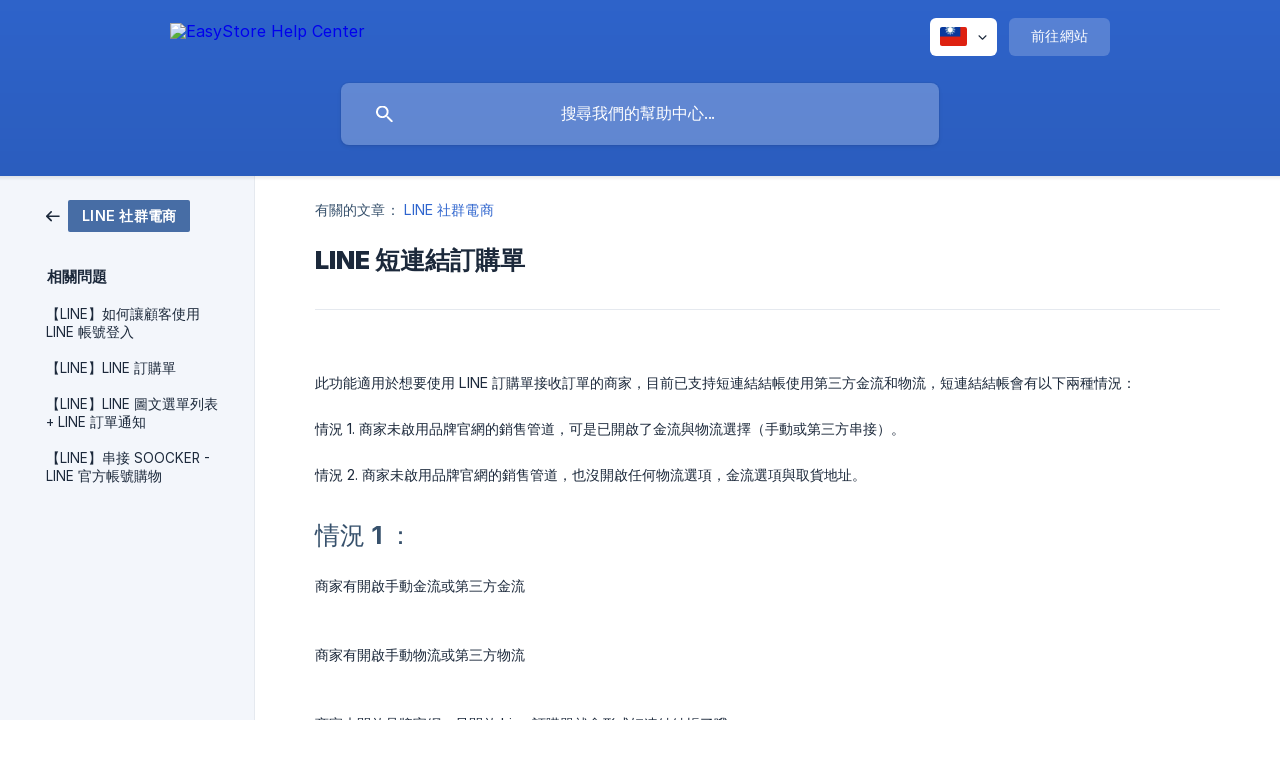

--- FILE ---
content_type: text/html; charset=utf-8
request_url: https://support.easystore.co/zh-tw/article/line-ij93mf/
body_size: 6709
content:
<!DOCTYPE html><html lang="zh-tw" dir="ltr"><head><meta http-equiv="Content-Type" content="text/html; charset=utf-8"><meta name="viewport" content="width=device-width, initial-scale=1"><meta property="og:locale" content="zh-tw"><meta property="og:site_name" content="EasyStore Help Center"><meta property="og:type" content="website"><link rel="icon" href="https://image.crisp.chat/avatar/website/aae960ab-5fba-4ae3-b686-e10e113e654f/512/?1768748566405" type="image/png"><link rel="apple-touch-icon" href="https://image.crisp.chat/avatar/website/aae960ab-5fba-4ae3-b686-e10e113e654f/512/?1768748566405" type="image/png"><meta name="msapplication-TileColor" content="#2f65ce"><meta name="msapplication-TileImage" content="https://image.crisp.chat/avatar/website/aae960ab-5fba-4ae3-b686-e10e113e654f/512/?1768748566405"><style type="text/css">*::selection {
  background: rgba(47, 101, 206, .2);
}

.csh-theme-background-color-default {
  background-color: #2f65ce;
}

.csh-theme-background-color-light {
  background-color: #F3F6FB;
}

.csh-theme-background-color-light-alpha {
  background-color: rgba(243, 246, 251, .4);
}

.csh-button.csh-button-accent {
  background-color: #2f65ce;
}

.csh-article .csh-article-content article a {
  color: #2f65ce;
}

.csh-article .csh-article-content article .csh-markdown.csh-markdown-title.csh-markdown-title-h1 {
  border-color: #2f65ce;
}

.csh-article .csh-article-content article .csh-markdown.csh-markdown-code.csh-markdown-code-inline {
  background: rgba(47, 101, 206, .075);
  border-color: rgba(47, 101, 206, .2);
  color: #2f65ce;
}

.csh-article .csh-article-content article .csh-markdown.csh-markdown-list .csh-markdown-list-item:before {
  background: #2f65ce;
}</style><title>LINE 短連結訂購單
 | EasyStore Help Center</title><script type="text/javascript">window.$crisp = [];

CRISP_WEBSITE_ID = "aae960ab-5fba-4ae3-b686-e10e113e654f";

CRISP_RUNTIME_CONFIG = {
  locale : "zh-tw"
};

(function(){d=document;s=d.createElement("script");s.src="https://client.crisp.chat/l.js";s.async=1;d.getElementsByTagName("head")[0].appendChild(s);})();
</script><!-- Google tag (gtag.js) -->
<script async src="https://www.googletagmanager.com/gtag/js?id=G-3CX2770PWB"></script>
<script>
  window.dataLayer = window.dataLayer || [];
  function gtag(){dataLayer.push(arguments);}
  gtag('js', new Date());

  gtag('config', 'G-3CX2770PWB');
</script>

<!-- Google Tag Manager -->
<script>(function(w,d,s,l,i){w[l]=w[l]||[];w[l].push({‘gtm.start’:
new Date().getTime(),event:‘gtm.js’});var f=d.getElementsByTagName(s)[0],
j=d.createElement(s),dl=l!=‘dataLayer’?‘&l=‘+l:‘’;j.async=true;j.src=
’https://www.googletagmanager.com/gtm.js?id='+i+dl;f.parentNode.insertBefore(j,f);
})(window,document,‘script’,‘dataLayer’,‘GTM-M99XTZG’);</script>
<!-- End Google Tag Manager -->

<!-- Custom script to inject new section for "zh-tw" language -->
<script>
  document.addEventListener('DOMContentLoaded', function() {
    let html_tag = document.getElementsByTagName("html")[0];
    let lang = html_tag.getAttribute("lang");

    if (lang == "zh-tw") {
      // Find the existing frequently_read section
      const frequentlyReadSection = document.querySelector('section[data-type="frequently_read"]');

      if (frequentlyReadSection) {
          // Create the new section
          const newSection = document.createElement('section');
          newSection.setAttribute('data-type', 'frequently_read');
          
          // Set the innerHTML of the new section
          newSection.innerHTML = `
              <h1 class="csh-home-title csh-text-wrap csh-font-sans-bold">開店攻略</h1>
      <ul role="list" class="csh-home-list">
          <li role="listitem">
              <a href="/zh-tw/article/easystore-5wrdxe/" role="link" class="csh-box csh-box-link csh-font-sans-medium">
                  <span class="csh-home-list-wrap csh-text-wrap">
                      <span class="csh-home-list-label csh-text-ellipsis-multiline csh-text-ellipsis-multiline-lines-2">【開店攻略】開設 EasyStore 線上商店</span>
                  </span>
              </a>
          </li>
          <li role="listitem">
              <a href="/zh-tw/article/vs-2mip1w/" role="link" class="csh-box csh-box-link csh-font-sans-medium">
                  <span class="csh-home-list-wrap csh-text-wrap">
                      <span class="csh-home-list-label csh-text-ellipsis-multiline csh-text-ellipsis-multiline-lines-2">【開店攻略】手動收款 vs 自動收款</span>
                  </span>
              </a>
          </li>
          <li role="listitem">
              <a href="/zh-tw/article/easystore-g0m9oj/" role="link" class="csh-box csh-box-link csh-font-sans-medium">
                  <span class="csh-home-list-wrap csh-text-wrap">
                      <span class="csh-home-list-label csh-text-ellipsis-multiline csh-text-ellipsis-multiline-lines-2">【開店攻略】EasyStore 金流介紹</span>
                  </span>
              </a>
          </li>
          <li role="listitem">
              <a href="/zh-tw/article/easystore-194rfac/" role="link" class="csh-box csh-box-link csh-font-sans-medium">
                  <span class="csh-home-list-wrap csh-text-wrap">
                      <span class="csh-home-list-label csh-text-ellipsis-multiline csh-text-ellipsis-multiline-lines-2">【開店攻略】EasyStore 物流介紹</span>
                  </span>
              </a>
          </li>
          <li role="listitem">
              <a href="/zh-tw/category/5po05ywf5yqf6io9-1jumzod/" role="link" class="csh-box csh-box-link csh-font-sans-medium">
                  <span class="csh-home-list-wrap csh-text-wrap">
                      <span class="csh-home-list-label csh-text-ellipsis-multiline csh-text-ellipsis-multiline-lines-2">【擴充功能】大家都在用的小工具</span>
                  </span>
              </a>
          </li>
          <li role="listitem">
              <a href="/zh-tw/article/aroma-1bwe7z6/" role="link" class="csh-box csh-box-link csh-font-sans-medium">
                  <span class="csh-home-list-wrap csh-text-wrap">
                      <span class="csh-home-list-label csh-text-ellipsis-multiline csh-text-ellipsis-multiline-lines-2">【品牌官網】如何編輯佈景主題</span>
                  </span>
              </a>
          </li>
      </ul>
          `;

          // Create a new separator
          const newSeparator = document.createElement('div');
          newSeparator.className = 'csh-home-separator';

          // Insert the new section and separator after the existing frequently_read section
          
          frequentlyReadSection.after(newSection);
          frequentlyReadSection.after(newSeparator);
      }
    }
  });
</script><meta name="description" content="此功能適用於想要使用 LINE 訂購單接收訂單的商家，目前已支持短連結結帳使用第三方金流和物流，短連結結帳會有以下兩種情況："><meta property="og:title" content="LINE 短連結訂購單"><meta property="og:description" content="此功能適用於想要使用 LINE 訂購單接收訂單的商家，目前已支持短連結結帳使用第三方金流和物流，短連結結帳會有以下兩種情況："><meta property="og:url" content="https://support.easystore.co/zh-tw/article/line-ij93mf/"><link rel="canonical" href="https://support.easystore.co/zh-tw/article/line-ij93mf/"><link rel="stylesheet" href="https://static.crisp.help/stylesheets/libs/libs.min.css?cca2211f2ccd9cb5fb332bc53b83aaf4c" type="text/css"/><link rel="stylesheet" href="https://static.crisp.help/stylesheets/site/common/common.min.css?ca10ef04f0afa03de4dc66155cd7f7cf7" type="text/css"/><link rel="stylesheet" href="https://static.crisp.help/stylesheets/site/article/article.min.css?cfcf77a97d64c1cccaf0a3f413d2bf061" type="text/css"/><script src="https://static.crisp.help/javascripts/libs/libs.min.js?c2b50f410e1948f5861dbca6bbcbd5df9" type="text/javascript"></script><script src="https://static.crisp.help/javascripts/site/common/common.min.js?c86907751c64929d4057cef41590a3137" type="text/javascript"></script><script src="https://static.crisp.help/javascripts/site/article/article.min.js?c482d30065e2a0039a69f04e84d9f3fc9" type="text/javascript"></script></head><body><header role="banner"><div class="csh-wrapper"><div class="csh-header-main"><a href="/zh-tw/" role="none" class="csh-header-main-logo"><img src="https://storage.crisp.chat/users/helpdesk/website/b34797d9594d3000/eslogo2021hirizontalwhite_qmyn92.png" alt="EasyStore Help Center"></a><div role="none" class="csh-header-main-actions"><div data-expanded="false" role="none" onclick="CrispHelpdeskCommon.toggle_language()" class="csh-header-main-actions-locale"><div class="csh-header-main-actions-locale-current"><span data-country="tw" class="csh-flag"><span class="csh-flag-image"></span></span></div><ul><li><a href="/en/" data-current="false" role="none" class="csh-font-sans-regular"><span data-country="gb" class="csh-flag"><span class="csh-flag-image"></span></span>English</a></li><li><a href="/ms-my/" data-current="false" role="none" class="csh-font-sans-regular"><span data-country="my" class="csh-flag"><span class="csh-flag-image"></span></span>Malay (MY)</a></li><li><a href="/th/" data-current="false" role="none" class="csh-font-sans-regular"><span data-country="th" class="csh-flag"><span class="csh-flag-image"></span></span>Thai</a></li><li><a href="/zh/" data-current="false" role="none" class="csh-font-sans-regular"><span data-country="cn" class="csh-flag"><span class="csh-flag-image"></span></span>Chinese</a></li><li><a href="/zh-hk/" data-current="false" role="none" class="csh-font-sans-regular"><span data-country="hk" class="csh-flag"><span class="csh-flag-image"></span></span>Chinese (HK)</a></li><li><a href="/zh-tw/" data-current="true" role="none" class="csh-font-sans-medium"><span data-country="tw" class="csh-flag"><span class="csh-flag-image"></span></span>Chinese (TW)</a></li></ul></div><a href="https://easystore.co/" target="_blank" rel="noopener noreferrer" role="none" class="csh-header-main-actions-website"><span class="csh-header-main-actions-website-itself csh-font-sans-regular">前往網站</span></a></div><span class="csh-clear"></span></div><form action="/zh-tw/includes/search/" role="search" onsubmit="return false" data-target-suggest="/zh-tw/includes/suggest/" data-target-report="/zh-tw/includes/report/" data-has-emphasis="false" data-has-focus="false" data-expanded="false" data-pending="false" class="csh-header-search"><span class="csh-header-search-field"><input type="search" name="search_query" autocomplete="off" autocorrect="off" autocapitalize="off" maxlength="100" placeholder="搜尋我們的幫助中心..." aria-label="搜尋我們的幫助中心..." role="searchbox" onfocus="CrispHelpdeskCommon.toggle_search_focus(true)" onblur="CrispHelpdeskCommon.toggle_search_focus(false)" onkeydown="CrispHelpdeskCommon.key_search_field(event)" onkeyup="CrispHelpdeskCommon.type_search_field(this)" onsearch="CrispHelpdeskCommon.search_search_field(this)" class="csh-font-sans-regular"><span class="csh-header-search-field-autocomplete csh-font-sans-regular"></span><span class="csh-header-search-field-ruler"><span class="csh-header-search-field-ruler-text csh-font-sans-semibold"></span></span></span><div class="csh-header-search-results"></div></form></div><div data-tile="default" data-has-banner="false" class="csh-header-background csh-theme-background-color-default"></div></header><div id="body" class="csh-theme-background-color-light csh-body-full"><div class="csh-wrapper csh-wrapper-full csh-wrapper-large"><div class="csh-article"><aside role="complementary"><div class="csh-aside"><div class="csh-article-category csh-navigation"><a href="/zh-tw/category/line-v8ovhi/" role="link" class="csh-navigation-back csh-navigation-back-item"><span data-has-category="true" class="csh-category-badge csh-font-sans-medium">LINE 社群電商</span></a></div><p class="csh-aside-title csh-text-wrap csh-font-sans-bold">相關問題</p><ul role="list"><li role="listitem"><a href="/zh-tw/article/line-line-1ybgasu/" role="link" class="csh-aside-spaced csh-text-wrap csh-font-sans-regular">【LINE】如何讓顧客使用 LINE 帳號登入</a></li><li role="listitem"><a href="/zh-tw/article/lineline-17y93ys/" role="link" class="csh-aside-spaced csh-text-wrap csh-font-sans-regular">【LINE】LINE 訂購單</a></li><li role="listitem"><a href="/zh-tw/article/lineline-line-wv6kwg/" role="link" class="csh-aside-spaced csh-text-wrap csh-font-sans-regular">【LINE】LINE 圖文選單列表 + LINE 訂單通知</a></li><li role="listitem"><a href="/zh-tw/article/line-soocker-line-qaqogc/" role="link" class="csh-aside-spaced csh-text-wrap csh-font-sans-regular">【LINE】串接 SOOCKER - LINE 官方帳號購物</a></li></ul></div></aside><div role="main" class="csh-article-content csh-article-content-split"><div class="csh-article-content-wrap"><article class="csh-text-wrap"><div role="heading" class="csh-article-content-header"><div class="csh-article-content-header-metas"><div class="csh-article-content-header-metas-category csh-font-sans-regular">有關的文章：<span> </span><a href="/zh-tw/category/line-v8ovhi/" role="link">LINE 社群電商</a></div></div><h1 class="csh-font-sans-bold">LINE 短連結訂購單</h1></div><div role="article" class="csh-article-content-text csh-article-content-text-large"><p><span class="csh-markdown csh-markdown-image"><img src="https://storage.crisp.chat/users/helpdesk/website/-/b/3/4/7/b34797d9594d3000/6ygp55so5ywo6yoo5pa55qgi_1qjqvpu.png" alt="" loading="lazy"></span></p><p><br></p><p><span>此功能適用於想要使用 LINE 訂購單接收訂單的商家，目前已支持短連結結帳使用第三方金流和物流，短連結結帳會有以下兩種情況：</span></p><p><br></p><p><span>情況 1. 商家未啟用品牌官網的銷售管道，可是已開啟了金流與物流選擇（手動或第三方串接）。</span></p><p><br></p><p><span>情況 2. 商家未啟用品牌官網的銷售管道，也沒開啟任何物流選項，金流選項與取貨地址。</span></p><p><br></p><h2 onclick="CrispHelpdeskCommon.go_to_anchor(this)" id="2-1" class="csh-markdown csh-markdown-title csh-markdown-title-h2 csh-font-sans-semibold"><span>情況 1 ：</span></h2><p><br></p><p><span>商家有開啟手動金流或第三方金流</span></p><p><br></p><p><span class="csh-markdown csh-markdown-image"><img src="https://storage.crisp.chat/users/helpdesk/website/2c5453731005ae00/4b39bb79-8440-4671-9e95-7071ef_w916h6.png" alt="" loading="lazy"></span></p><p><br></p><p><span>商家有開啟手動物流或第三方物流</span></p><p><br></p><p><span class="csh-markdown csh-markdown-image"><img src="https://storage.crisp.chat/users/helpdesk/website/3733f84a69ceb400/ee31c188-3ca8-48d5-8003-a53a92_1qzrzu3.png" alt="" loading="lazy"></span></p><p><br></p><p><span>商家未開啟品牌官網，只開啟 Line 訂購單就會形成短連結結帳了哦</span></p><p><br></p><p><span class="csh-markdown csh-markdown-image"><img src="https://storage.crisp.chat/users/helpdesk/website/83a76d2627d4c000/daf6d6d9-de36-4905-b5fc-3886b7_fbjetn.png" alt="" loading="lazy"></span></p><p><br></p><p><span>客戶登入短連結結帳頁面畫面如下：</span></p><p><br></p><p><span class="csh-markdown csh-markdown-image"><img src="https://storage.crisp.chat/users/helpdesk/website/a43d5de913988000/bcdec336-a0d0-4568-bc32-128c43_1jllboq.png" alt="" loading="lazy"></span></p><p><br></p><p><span class="csh-markdown csh-markdown-image"><img src="https://storage.crisp.chat/users/helpdesk/website/4f6fd4e89ebe0c00/3e010480-4b76-4857-87ad-429c8d_19qyi52.png" alt="" loading="lazy"></span></p><p><br></p><p><span class="csh-markdown csh-markdown-image"><img src="https://storage.crisp.chat/users/helpdesk/website/53b7f301474b0400/3e0b521d-10b9-4a9b-99c1-44240a_10gwvv3.png" alt="" loading="lazy"></span></p><p><br></p><p><span>前台下單流程：</span></p><p><br></p><p><span class="csh-markdown csh-markdown-image"><img src="https://storage.crisp.chat/users/helpdesk/website/97272230e64dc000/8d96e2bb-5d19-43d1-a621-31bf32_1apn68y.gif" alt="" loading="lazy"></span></p><p><br></p><p><br></p><span class="csh-markdown csh-markdown-line"></span><p><br></p><h2 onclick="CrispHelpdeskCommon.go_to_anchor(this)" id="2-2" class="csh-markdown csh-markdown-title csh-markdown-title-h2 csh-font-sans-semibold"><span>情況 2:</span></h2><p><br></p><p><span>商家未開啟物流方式</span></p><p><br></p><p><span class="csh-markdown csh-markdown-image"><img src="https://storage.crisp.chat/users/helpdesk/website/f917fe44769e2000/f9d8260e-affb-44eb-8410-e07de4_aoenyb.png" alt="" loading="lazy"></span></p><p><br></p><p><span>商家未開啟金流方式</span></p><p><br></p><p><span class="csh-markdown csh-markdown-image"><img src="https://storage.crisp.chat/users/helpdesk/website/18065889e9d79500/a0f2ee7c-d3fd-41ce-9026-22134b_1do7nk.png" alt="" loading="lazy"></span></p><p><br></p><p><span>商家只開啟 Line 訂購單銷售管道</span></p><p><br></p><p><span class="csh-markdown csh-markdown-image"><img src="https://storage.crisp.chat/users/helpdesk/website/13d2fda606bff900/01d482a5-eb53-485c-87a4-93cf82_1l0mxb5.png" alt="" loading="lazy"></span></p><p><br></p><p><span>客戶登入短連結結帳就只需要填寫聯絡資訊即可立即下單哦</span></p><p><br></p><p><span class="csh-markdown csh-markdown-image"><img src="https://storage.crisp.chat/users/helpdesk/website/92ef813240929000/98056948-cdb6-45aa-8c9f-c8f645_bh99dk.png" alt="" loading="lazy"></span></p><p><br></p><p><span>前台下單流程：</span></p><p><br></p><p><span class="csh-markdown csh-markdown-image"><img src="https://storage.crisp.chat/users/helpdesk/website/f1d2717fec91e800/62b5e3b7-d4ee-4ce9-9dea-94fdb8_aa67g8.gif" alt="" loading="lazy"></span></p><p><br></p><p><br></p><span class="csh-markdown csh-markdown-line"></span><p><br></p><h3 onclick="CrispHelpdeskCommon.go_to_anchor(this)" id="3-5ykz6ki777ya" class="csh-markdown csh-markdown-title csh-markdown-title-h3 csh-font-sans-semibold"><span>備註：</span></h3><p><br></p><p><span>短連結結帳與一般有開啟品牌官網的結帳頁面的分別如下：</span></p><p><br></p><ol class="csh-markdown csh-markdown-list csh-markdown-list-ordered"><li value="1" class="csh-markdown csh-markdown-list-item"><span> 短連結沒有回到購物車按鈕</span></li></ol><p><span>    </span></p><ol class="csh-markdown csh-markdown-list csh-markdown-list-ordered" start="2"><li value="2" class="csh-markdown csh-markdown-list-item"><span> 短連結沒有登入按鈕</span></li></ol><p><span>    </span></p><ol class="csh-markdown csh-markdown-list csh-markdown-list-ordered" start="3"><li value="3" class="csh-markdown csh-markdown-list-item"><span> 短連結沒有服務條款，隱私條款，退款政策</span></li></ol><p><span>    </span></p><ol class="csh-markdown csh-markdown-list csh-markdown-list-ordered" start="4"><li value="4" class="csh-markdown csh-markdown-list-item"><span> 若沒開啟品牌官網，物流和金流，結帳頁面只需填寫聯絡咨詢即可下單</span></li></ol><p><span>    </span></p><p><br></p><p><span class="csh-markdown csh-markdown-image"><img src="https://storage.crisp.chat/users/helpdesk/website/d116e306140e2000/064bec2c-88b9-44dd-bdc5-322e9a_nayhsi.png" alt="" loading="lazy"></span></p><p><br></p><p><span class="csh-markdown csh-markdown-image"><img src="https://storage.crisp.chat/users/helpdesk/website/98fbc60d12d04000/735496e0-e764-4af4-8e91-1cc470_173fzv7.png" alt="" loading="lazy"></span></p><p><br></p><p><br></p><span class="csh-markdown csh-markdown-line"></span><p><br></p><h3 onclick="CrispHelpdeskCommon.go_to_anchor(this)" id="3-55u46zec5pah56ug77ya" class="csh-markdown csh-markdown-title csh-markdown-title-h3 csh-font-sans-semibold"><span>相關文章：</span></h3><p><br></p><ul class="csh-markdown csh-markdown-list csh-markdown-list-unordered"><li value="1" class="csh-markdown csh-markdown-list-item"><a class="csh-markdown csh-markdown-link csh-markdown-link-text" target="_self" href="/zh-tw/article/line-17y93ys/"><span>透過LINE接收訂單</span></a></li></ul><span class="csh-markdown csh-markdown-line csh-article-content-separate csh-article-content-separate-top"></span><p class="csh-article-content-updated csh-text-wrap csh-font-sans-light">更新時間： 18/06/2025</p><span class="csh-markdown csh-markdown-line csh-article-content-separate csh-article-content-separate-bottom"></span></div></article><section data-has-answer="false" role="none" class="csh-article-rate"><div class="csh-article-rate-ask csh-text-wrap"><p class="csh-article-rate-title csh-font-sans-medium">這篇說明對您有幫助嗎？</p><ul><li><a href="#" role="button" aria-label="是的" onclick="CrispHelpdeskArticle.answer_feedback(true); return false;" class="csh-button csh-button-grey csh-button-small csh-font-sans-medium">是的</a></li><li><a href="#" role="button" aria-label="沒有" onclick="CrispHelpdeskArticle.answer_feedback(false); return false;" class="csh-button csh-button-grey csh-button-small csh-font-sans-medium">沒有</a></li></ul></div><div data-is-open="false" class="csh-article-rate-feedback-wrap"><div data-had-error="false" class="csh-article-rate-feedback-container"><form action="https://support.easystore.co/zh-tw/article/line-ij93mf/feedback/" method="post" onsubmit="CrispHelpdeskArticle.send_feedback_comment(this); return false;" data-is-locked="false" class="csh-article-rate-feedback"><p class="csh-article-rate-feedback-title csh-font-sans-bold">分享您的反饋</p><textarea name="feedback_comment" cols="1" rows="1" maxlength="200" placeholder="解釋你對這篇文章的看法" onkeyup="CrispHelpdeskArticle.type_feedback_comment(event)" class="csh-article-rate-feedback-field csh-font-sans-regular"></textarea><div class="csh-article-rate-feedback-actions"><button type="submit" role="button" aria-label="發送反饋" data-action="send" class="csh-button csh-button-accent csh-font-sans-medium">發送反饋</button><a href="#" role="button" aria-label="取消" onclick="CrispHelpdeskArticle.cancel_feedback_comment(); return false;" data-action="cancel" class="csh-button csh-button-grey csh-font-sans-medium">取消</a></div></form></div></div><div data-is-satisfied="true" class="csh-article-rate-thanks"><p class="csh-article-rate-title csh-article-rate-thanks-title csh-font-sans-semibold">感謝！</p><div class="csh-article-rate-thanks-smiley csh-article-rate-thanks-smiley-satisfied"><span data-size="large" data-name="blushing" class="csh-smiley"></span></div><div class="csh-article-rate-thanks-smiley csh-article-rate-thanks-smiley-dissatisfied"><span data-size="large" data-name="thumbs-up" class="csh-smiley"></span></div></div></section></div></div></div></div></div><footer role="contentinfo"><div class="csh-footer-ask"><div class="csh-wrapper"><div class="csh-footer-ask-text"><p class="csh-footer-ask-text-title csh-text-wrap csh-font-sans-bold">沒找到您需要的內容？</p><p class="csh-footer-ask-text-label csh-text-wrap csh-font-sans-regular">和我們線上即時對話或寄送email。</p></div><ul class="csh-footer-ask-buttons"><li><a aria-label="和我們聊聊" href="#" role="button" onclick="CrispHelpdeskCommon.open_chatbox(); return false;" class="csh-button csh-button-accent csh-button-icon-chat csh-button-has-left-icon csh-font-sans-regular">和我們聊聊</a></li><li><a aria-label="寫封email給我們吧。" href="mailto:support@easystore.co" role="button" class="csh-button csh-button-accent csh-button-icon-email csh-button-has-left-icon csh-font-sans-regular">寫封email給我們吧。</a></li></ul></div></div><div class="csh-footer-copyright csh-footer-copyright-separated"><div class="csh-wrapper"><span class="csh-footer-copyright-brand"><span class="csh-font-sans-regular">© 2026</span><img src="https://storage.crisp.chat/users/helpdesk/website/b34797d9594d3000/eslogo2021horizontalblack_fzjibn.png" alt="EasyStore Help Center"></span></div></div></footer></body></html>